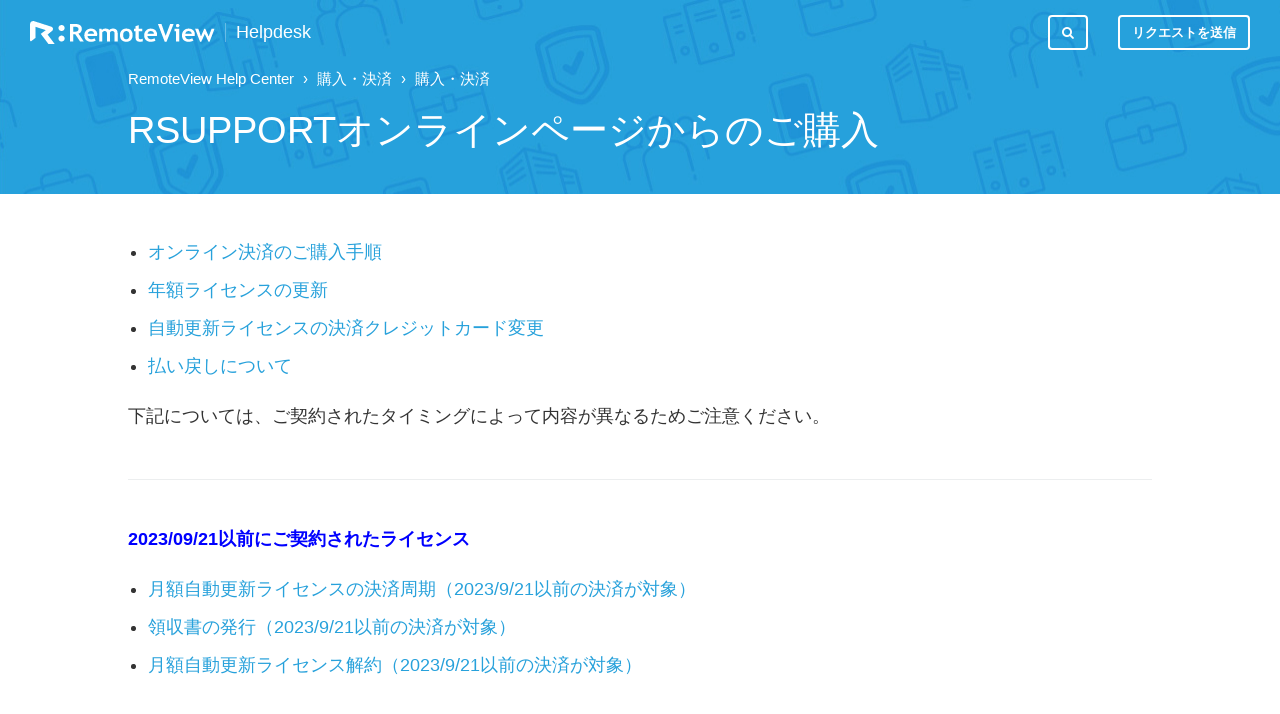

--- FILE ---
content_type: text/html; charset=utf-8
request_url: https://help.rview.com/hc/ja/articles/25999536696723-RSUPPORT%E3%82%AA%E3%83%B3%E3%83%A9%E3%82%A4%E3%83%B3%E3%83%9A%E3%83%BC%E3%82%B8%E3%81%8B%E3%82%89%E3%81%AE%E3%81%94%E8%B3%BC%E5%85%A5
body_size: 6983
content:
<!DOCTYPE html>
<html dir="ltr" lang="ja">
<head>
  <meta charset="utf-8" />
  <!-- v26897 -->


  <title>RSUPPORTオンラインページからのご購入 &ndash; RemoteView Help Center</title>

  <meta name="csrf-param" content="authenticity_token">
<meta name="csrf-token" content="hc:meta:server:G5tUeiNurHUoZTE5pBkJbpxvu2jGNxg-M5Y_wGUXx35qBiZFfKzxyC5HdlWijN2mZSYnCfpkAJx-EEXqAO9GwQ">

  <meta name="description" content="オンライン決済のご購入手順 年額ライセンスの更新 自動更新ライセンスの決済クレジットカード変更 払い戻しについて  下記については、ご契約されたタイミングによって内容が異なるためご注意ください。  2023/09/21以前にご契約されたライセンス ..." /><meta property="og:image" content="https://help.rview.com/hc/theming_assets/01HZKZ0QEPCEQ2BDJC9DV3KK71" />
<meta property="og:type" content="website" />
<meta property="og:site_name" content="RemoteView Help Center" />
<meta property="og:title" content="RSUPPORTオンラインページからのご購入" />
<meta property="og:description" content="オンライン決済のご購入手順
年額ライセンスの更新
自動更新ライセンスの決済クレジットカード変更
払い戻しについて

下記については、ご契約されたタイミングによって内容が異なるためご注意ください。

2023/09/21以前にご契約されたライセンス

月額自動更新ライセンスの決済周期（2023/9/21以前の決済が対象）
領収書の発行（2023/9/21以前の決済が対象）
月額自動更新ライセン..." />
<meta property="og:url" content="https://help.rview.com/hc/ja/articles/25999536696723" />
<link rel="canonical" href="https://help.rview.com/hc/ja/articles/25999536696723-RSUPPORT%E3%82%AA%E3%83%B3%E3%83%A9%E3%82%A4%E3%83%B3%E3%83%9A%E3%83%BC%E3%82%B8%E3%81%8B%E3%82%89%E3%81%AE%E3%81%94%E8%B3%BC%E5%85%A5">
<link rel="alternate" hreflang="ja" href="https://help.rview.com/hc/ja/articles/25999536696723-RSUPPORT%E3%82%AA%E3%83%B3%E3%83%A9%E3%82%A4%E3%83%B3%E3%83%9A%E3%83%BC%E3%82%B8%E3%81%8B%E3%82%89%E3%81%AE%E3%81%94%E8%B3%BC%E5%85%A5">
<link rel="alternate" hreflang="x-default" href="https://help.rview.com/hc/ja/articles/25999536696723-RSUPPORT%E3%82%AA%E3%83%B3%E3%83%A9%E3%82%A4%E3%83%B3%E3%83%9A%E3%83%BC%E3%82%B8%E3%81%8B%E3%82%89%E3%81%AE%E3%81%94%E8%B3%BC%E5%85%A5">

  <link rel="stylesheet" href="//static.zdassets.com/hc/assets/application-f34d73e002337ab267a13449ad9d7955.css" media="all" id="stylesheet" />
    <!-- Entypo pictograms by Daniel Bruce — www.entypo.com -->
    <link rel="stylesheet" href="//static.zdassets.com/hc/assets/theming_v1_support-e05586b61178dcde2a13a3d323525a18.css" media="all" />
  <link rel="stylesheet" type="text/css" href="/hc/theming_assets/1088949/360000311394/style.css?digest=48426990714003">

  <link rel="icon" type="image/x-icon" href="/hc/theming_assets/01HZKZ0QKQ6S0RA8S236A2QM83">

    <script src="//static.zdassets.com/hc/assets/jquery-ed472032c65bb4295993684c673d706a.js"></script>
    

  <meta name="viewport" content="width=device-width, initial-scale=1.0" />
<meta name="naver-site-verification" content="09d83a7372ecbcbce5f1dfb150fde386b2a519fb" />
<link rel="stylesheet" href="//maxcdn.bootstrapcdn.com/font-awesome/4.7.0/css/font-awesome.min.css" />
<link rel="stylesheet" href="/hc/theming_assets/01HZKZ0N9GEN9N8NRCKWK0EAHX" />
<link rel="stylesheet" href="/hc/theming_assets/01HZKZ0NPQE3GKRGRT1QHQFHPV" />
<link href="https://fonts.googleapis.com/css?family=Lato:100,100i,300,300i,400,400i,700,700i,900,900i" rel="stylesheet">
<style>
  html, body{
    font-family: Meiryo UI, Yu Gothic UI, meiryo, hiragino sans, Microsoft Yahei, SimSun, sans-serif
  }
</style>
<script>
  window._SETTINGS_ = {
    footer_privacy_statement: "360003409573",
    announcements_use: "yes" === 'yes',
    announcements_category_id: "360005185794",
    announcements_section_id: "1500000487062",
    update_section_id: "4416149366547",
  }
</script>
<script src="/hc/theming_assets/01HZKZ0NJ3C08Y5BVXH5XY0XKP"></script>
<script src="/hc/theming_assets/01HZKZ0NE36SZME758YQW5QJ37"></script>
<script src="/hc/theming_assets/01HZKZ0NV39M2GWV34SRFQWZVW"></script>

<!-- Google Tag Manager -->
<script>(function(w,d,s,l,i){w[l]=w[l]||[];w[l].push({'gtm.start':
new Date().getTime(),event:'gtm.js'});var f=d.getElementsByTagName(s)[0],
j=d.createElement(s),dl=l!='dataLayer'?'&l='+l:'';j.async=true;j.src=
'https://www.googletagmanager.com/gtm.js?id='+i+dl;f.parentNode.insertBefore(j,f);
})(window,document,'script','dataLayer','GTM-M2NGJ4N');</script>
<!-- End Google Tag Manager -->

  <script type="text/javascript" src="/hc/theming_assets/1088949/360000311394/script.js?digest=48426990714003"></script>
</head>
<body class="">
  
  
  

  <!-- Google Tag Manager (noscript) -->
<noscript><iframe src="https://www.googletagmanager.com/ns.html?id=GTM-M2NGJ4N"
height="0" width="0" style="display:none;visibility:hidden"></iframe></noscript>
<!-- End Google Tag Manager (noscript) -->

<div class="layout">
  <header class="topbar container" data-topbar>
    <div class="topbar__inner">
    <div class="topbar__logo-wrapper">
        <a href="https://rview.com/" class="topbar__logo">
            <img src="/hc/theming_assets/01HZKZ0QEPCEQ2BDJC9DV3KK71" alt="ロゴ" class="logo">
        </a>
        <a class="topbar__help-center-name" title="ホーム" href="/hc/ja">Helpdesk</a>
    </div>

    <div class="topbar__buttons">
        <button class="btn btn--topbar btn--toggle-search" data-toggle-search>
        <span class="fa fa-search"></span>
        </button>
    </div>

    <div class="search-box search-box--topbar" data-search-topbar>
        <form role="search" class="search" data-search="" data-instant="true" autocomplete="off" action="/hc/ja/search" accept-charset="UTF-8" method="get"><input type="hidden" name="utf8" value="&#x2713;" autocomplete="off" /><input type="search" name="query" id="query" placeholder="検索" autocomplete="off" aria-label="検索" />
<input type="submit" name="commit" value="検索" /></form>
    </div>

    <div class="search-mobile" data-search-mobile>
        <div class="container-inner">
        <form role="search" class="search-box search-box--mobile" data-search="" data-instant="true" autocomplete="off" action="/hc/ja/search" accept-charset="UTF-8" method="get"><input type="hidden" name="utf8" value="&#x2713;" autocomplete="off" /><input type="search" name="query" id="query" placeholder="検索" autocomplete="off" aria-label="検索" />
<input type="submit" name="commit" value="検索" /></form>
        </div>
    </div>

    <div class="topbar__controls" data-menu>
        <button class="btn btn--topbar btn--toggle-search btn--toggle-search hidden-xs hidden-sm hidden-md hidden" data-toggle-search>
        <span class="fa fa-search"></span>
        </button>
        <a class="btn btn--topbar submit-a-request" href="/hc/ja/requests/new">リクエストを送信</a>
        
    </div>
    </div>
  </header>


  <main role="main">
    <section class="hero-unit hero-unit--small hero-unit container" data-hero-unit>
    <div class="container-inner hero-unit__content" data-search-box>
        <div class="breadcrumbs-wrapper">
            
            <ol class="breadcrumbs">
  
    <li title="RemoteView Help Center">
      
        <a href="/hc/ja">RemoteView Help Center</a>
      
    </li>
  
    <li title="購入・決済">
      
        <a href="/hc/ja/categories/360000180513-%E8%B3%BC%E5%85%A5-%E6%B1%BA%E6%B8%88">購入・決済</a>
      
    </li>
  
    <li title="購入・決済">
      
        <a href="/hc/ja/sections/360000418873-%E8%B3%BC%E5%85%A5-%E6%B1%BA%E6%B8%88">購入・決済</a>
      
    </li>
  
</ol>

            
        </div>

        <h1 class="hero-unit__title">
             RSUPPORTオンラインページからのご購入
        </h1>
    </div>
</section>

<div class="container article-page">
    <div class="container-inner">
        <div class="article-page__container">
        <article class="article clearfix" itemscope itemtype="http://schema.org/Article">

            <div class="article__body markdown" itemprop="articleBody">
            <ul>
<li><a href="https://help.rview.com/hc/ja/articles/360002413534">オンライン決済のご購入手順</a></li>
<li><a href="https://help.rview.com/hc/ja/articles/25999982144659">年額ライセンスの更新</a></li>
<li><a href="https://help.rview.com/hc/ja/articles/26045248931091">自動更新ライセンスの決済クレジットカード変更</a></li>
<li><a href="https://help.rview.com/hc/ja/articles/360002413474">払い戻しについて</a></li>
</ul>
<p>下記については、ご契約されたタイミングによって内容が異なるためご注意ください。<br><br></p>
<hr>
<p><br><strong><span class="wysiwyg-color-blue">2023/09/21以前にご契約されたライセンス</span></strong></p>
<ul>
<li><a href="https://help.rview.com/hc/ja/articles/26045359872147">月額自動更新ライセンスの決済周期（2023/9/21以前の決済が対象）</a></li>
<li><a href="https://help.rview.com/hc/ja/articles/26045394525203">領収書の発行（2023/9/21以前の決済が対象）</a></li>
<li><a href="https://help.rview.com/hc/ja/articles/26045430283283">月額自動更新ライセンス解約（2023/9/21以前の決済が対象）</a></li>
</ul>
<p><br><strong><span class="wysiwyg-color-blue">2023/09/22以降にご契約されたライセンス</span></strong></p>
<ul>
<li><a href="https://help.rview.com/hc/ja/articles/20676853221395">自動更新ライセンスの決済周期（2023/9/22以降の決済から対象）</a></li>
<li><a href="https://help.rview.com/hc/ja/articles/20676908180755">領収書の発行（2023/9/22以降の決済から対象）</a></li>
<li><a href="https://help.rview.com/hc/ja/articles/20676941670163">月額/年額 自動更新ライセンス解約（2023/9/22以降の決済から対象）</a></li>
<li><a href="https://help.rview.com/hc/ja/articles/26045508242451">自動更新ライセンスの決済が失敗し、ご利用中のライセンスが停止した場合</a></li>
</ul>
            </div>
          
            <div class="article__attachments">
            
            </div>
        </article>

        
            <div class="article-votes article__wrapper">
            <div class="article-votes__question">この記事は役に立ちましたか？</div>
            <div class="article-votes__controls">
                <a class="btn btn--default article-vote article-vote--up" data-helper="vote" data-item="article" data-type="up" data-id="25999536696723" data-upvote-count="1" data-vote-count="3" data-vote-sum="-1" data-vote-url="/hc/ja/articles/25999536696723/vote" data-value="null" data-label="3人中1人がこの記事が役に立ったと言っています" data-selected-class="article-vote--voted" aria-selected="false" role="button" rel="nofollow" title="はい" href="#"></a>
                <a class="btn btn--default article-vote article-vote--down" data-helper="vote" data-item="article" data-type="down" data-id="25999536696723" data-upvote-count="1" data-vote-count="3" data-vote-sum="-1" data-vote-url="/hc/ja/articles/25999536696723/vote" data-value="null" data-label="3人中1人がこの記事が役に立ったと言っています" data-selected-class="article-vote--voted" aria-selected="false" role="button" rel="nofollow" title="いいえ" href="#"></a>
            </div>
            <div class="article-votes__count">
                <span class="article-vote-label" data-helper="vote" data-item="article" data-type="label" data-id="25999536696723" data-upvote-count="1" data-vote-count="3" data-vote-sum="-1" data-vote-url="/hc/ja/articles/25999536696723/vote" data-value="null" data-label="3人中1人がこの記事が役に立ったと言っています">3人中1人がこの記事が役に立ったと言っています</span>
            </div>
            <div class="article__share">
  <ul class="share">
    <li><a href="https://www.facebook.com/share.php?title=RSUPPORT%E3%82%AA%E3%83%B3%E3%83%A9%E3%82%A4%E3%83%B3%E3%83%9A%E3%83%BC%E3%82%B8%E3%81%8B%E3%82%89%E3%81%AE%E3%81%94%E8%B3%BC%E5%85%A5&u=https%3A%2F%2Fhelp.rview.com%2Fhc%2Fja%2Farticles%2F25999536696723-RSUPPORT%25E3%2582%25AA%25E3%2583%25B3%25E3%2583%25A9%25E3%2582%25A4%25E3%2583%25B3%25E3%2583%259A%25E3%2583%25BC%25E3%2582%25B8%25E3%2581%258B%25E3%2582%2589%25E3%2581%25AE%25E3%2581%2594%25E8%25B3%25BC%25E5%2585%25A5" class="share-facebook">Facebook</a></li>
    <li><a href="https://twitter.com/share?lang=ja&text=RSUPPORT%E3%82%AA%E3%83%B3%E3%83%A9%E3%82%A4%E3%83%B3%E3%83%9A%E3%83%BC%E3%82%B8%E3%81%8B%E3%82%89%E3%81%AE%E3%81%94%E8%B3%BC%E5%85%A5&url=https%3A%2F%2Fhelp.rview.com%2Fhc%2Fja%2Farticles%2F25999536696723-RSUPPORT%25E3%2582%25AA%25E3%2583%25B3%25E3%2583%25A9%25E3%2582%25A4%25E3%2583%25B3%25E3%2583%259A%25E3%2583%25BC%25E3%2582%25B8%25E3%2581%258B%25E3%2582%2589%25E3%2581%25AE%25E3%2581%2594%25E8%25B3%25BC%25E5%2585%25A5" class="share-twitter">Twitter</a></li>
    <li><a href="https://www.linkedin.com/shareArticle?mini=true&source=RemoteView&title=RSUPPORT%E3%82%AA%E3%83%B3%E3%83%A9%E3%82%A4%E3%83%B3%E3%83%9A%E3%83%BC%E3%82%B8%E3%81%8B%E3%82%89%E3%81%AE%E3%81%94%E8%B3%BC%E5%85%A5&url=https%3A%2F%2Fhelp.rview.com%2Fhc%2Fja%2Farticles%2F25999536696723-RSUPPORT%25E3%2582%25AA%25E3%2583%25B3%25E3%2583%25A9%25E3%2582%25A4%25E3%2583%25B3%25E3%2583%259A%25E3%2583%25BC%25E3%2582%25B8%25E3%2581%258B%25E3%2582%2589%25E3%2581%25AE%25E3%2581%2594%25E8%25B3%25BC%25E5%2585%25A5" class="share-linkedin">LinkedIn</a></li>
  </ul>

</div>
            </div>
        

        <div class="row clearfix article-page__related">
            
            <div class="column column--sm-6">
                <section class="section-articles">
                    <h3 class="section-articles__title">このセクションの記事</h3>
                    <ul class="section-articles__list">
                        
                        <li class="section-articles__item">
                            <a href="/hc/ja/articles/25999536696723-RSUPPORT%E3%82%AA%E3%83%B3%E3%83%A9%E3%82%A4%E3%83%B3%E3%83%9A%E3%83%BC%E3%82%B8%E3%81%8B%E3%82%89%E3%81%AE%E3%81%94%E8%B3%BC%E5%85%A5" class="section-articles__link is-active">RSUPPORTオンラインページからのご購入</a>
                        </li>
                        
                        <li class="section-articles__item">
                            <a href="/hc/ja/articles/25999507297299-%E8%B2%A9%E5%A3%B2%E5%BA%97%E6%A7%98%E3%81%8B%E3%82%89%E3%81%AE%E3%81%94%E8%B3%BC%E5%85%A5" class="section-articles__link ">販売店様からのご購入</a>
                        </li>
                        
                        <li class="section-articles__item">
                            <a href="/hc/ja/articles/26045508242451-%E8%87%AA%E5%8B%95%E6%9B%B4%E6%96%B0%E3%83%A9%E3%82%A4%E3%82%BB%E3%83%B3%E3%82%B9%E3%81%AE%E6%B1%BA%E6%B8%88%E3%81%8C%E5%A4%B1%E6%95%97%E3%81%97-%E3%81%94%E5%88%A9%E7%94%A8%E4%B8%AD%E3%81%AE%E3%83%A9%E3%82%A4%E3%82%BB%E3%83%B3%E3%82%B9%E3%81%8C%E5%81%9C%E6%AD%A2%E3%81%97%E3%81%9F%E5%A0%B4%E5%90%88" class="section-articles__link ">自動更新ライセンスの決済が失敗し、ご利用中のライセンスが停止した場合</a>
                        </li>
                        
                        <li class="section-articles__item">
                            <a href="/hc/ja/articles/26045430283283-%E6%9C%88%E9%A1%8D%E8%87%AA%E5%8B%95%E6%9B%B4%E6%96%B0%E3%83%A9%E3%82%A4%E3%82%BB%E3%83%B3%E3%82%B9%E8%A7%A3%E7%B4%84-2023-9-21%E4%BB%A5%E5%89%8D%E3%81%AE%E6%B1%BA%E6%B8%88%E3%81%8C%E5%AF%BE%E8%B1%A1" class="section-articles__link ">月額自動更新ライセンス解約（2023/9/21以前の決済が対象）</a>
                        </li>
                        
                        <li class="section-articles__item">
                            <a href="/hc/ja/articles/26045394525203-%E9%A0%98%E5%8F%8E%E6%9B%B8%E3%81%AE%E7%99%BA%E8%A1%8C-2023-9-21%E4%BB%A5%E5%89%8D%E3%81%AE%E6%B1%BA%E6%B8%88%E3%81%8C%E5%AF%BE%E8%B1%A1" class="section-articles__link ">領収書の発行（2023/9/21以前の決済が対象）</a>
                        </li>
                        
                        <li class="section-articles__item">
                            <a href="/hc/ja/articles/26045359872147-%E6%9C%88%E9%A1%8D%E8%87%AA%E5%8B%95%E6%9B%B4%E6%96%B0%E3%83%A9%E3%82%A4%E3%82%BB%E3%83%B3%E3%82%B9%E3%81%AE%E6%B1%BA%E6%B8%88%E5%91%A8%E6%9C%9F-2023-9-21%E4%BB%A5%E5%89%8D%E3%81%AE%E6%B1%BA%E6%B8%88%E3%81%8C%E5%AF%BE%E8%B1%A1" class="section-articles__link ">月額自動更新ライセンスの決済周期（2023/9/21以前の決済が対象）</a>
                        </li>
                        
                        <li class="section-articles__item">
                            <a href="/hc/ja/articles/26045248931091-%E8%87%AA%E5%8B%95%E6%9B%B4%E6%96%B0%E3%83%A9%E3%82%A4%E3%82%BB%E3%83%B3%E3%82%B9%E3%81%AE%E6%B1%BA%E6%B8%88%E3%82%AF%E3%83%AC%E3%82%B8%E3%83%83%E3%83%88%E3%82%AB%E3%83%BC%E3%83%89%E5%A4%89%E6%9B%B4" class="section-articles__link ">自動更新ライセンスの決済クレジットカード変更</a>
                        </li>
                        
                        <li class="section-articles__item">
                            <a href="/hc/ja/articles/25999982144659-%E5%B9%B4%E9%A1%8D%E3%83%A9%E3%82%A4%E3%82%BB%E3%83%B3%E3%82%B9%E3%81%AE%E6%9B%B4%E6%96%B0" class="section-articles__link ">年額ライセンスの更新</a>
                        </li>
                        
                        <li class="section-articles__item">
                            <a href="/hc/ja/articles/20676941670163-%E6%9C%88%E9%A1%8D-%E5%B9%B4%E9%A1%8D-%E8%87%AA%E5%8B%95%E6%9B%B4%E6%96%B0%E3%83%A9%E3%82%A4%E3%82%BB%E3%83%B3%E3%82%B9%E8%A7%A3%E7%B4%84-2023-9-22%E4%BB%A5%E9%99%8D%E3%81%AE%E6%B1%BA%E6%B8%88%E3%81%8B%E3%82%89%E5%AF%BE%E8%B1%A1" class="section-articles__link ">月額/年額 自動更新ライセンス解約（2023/9/22以降の決済から対象）</a>
                        </li>
                        
                        <li class="section-articles__item">
                            <a href="/hc/ja/articles/20676908180755-%E9%A0%98%E5%8F%8E%E6%9B%B8%E3%81%AE%E7%99%BA%E8%A1%8C-2023-9-22%E4%BB%A5%E9%99%8D%E3%81%AE%E6%B1%BA%E6%B8%88%E3%81%8B%E3%82%89%E5%AF%BE%E8%B1%A1" class="section-articles__link ">領収書の発行（2023/9/22以降の決済から対象）</a>
                        </li>
                        
                    </ul>
                    
                    <a href="/hc/ja/sections/360000418873-%E8%B3%BC%E5%85%A5-%E6%B1%BA%E6%B8%88" class="btn btn--default">もっと見る</a>
                    
                </section>
            </div>
            
            <div class="column column--sm-6">
            <div data-recent-articles></div>
            </div>
        </div>
        </div>
    </div>
</div>

  </main>

  </div>
<!-- /.layout -->
<footer class="footer container">
  <div class="container-inner footer__inner">
    <div class="footer__copyright">
    <div class="footer__logo">
        <span class="footer__logo-r">Rsupport</span>
        <span class="footer__logo-name">Helpdesk</span>
    </div>
    
    <script type="template/html" data-json-url="/hc/theming_assets/01HZKZ0R1KJF7A1TJPNBF3WZBP">
        <%= &content =%>
    </script>
    
    <div class="footer__bottom">
        〒105-0021 東京都港区東新橋2-3-3 ルオーゴ汐留 10階<br>
         © RSUPPORT Co., LTD. All Rights Reserved.
    </div>
    </div>

    
    <div class="dropdown footer__language-selector" aria-haspopup="true">
        <button type="button" class="footer_dropdown_btn btn btn--default">
        日本語
        </button>
        <div class="footer_dropdown" role="menu" aria-expanded="false">
        
            <a href="/hc/change_language/en-us?return_to=%2Fhc%2Fen-us" dir="ltr" rel="nofollow" role="menuitem">
            English (US)
            </a>
        
            <a href="/hc/change_language/ko?return_to=%2Fhc%2Fko" dir="ltr" rel="nofollow" role="menuitem">
            한국어
            </a>
        
        </div>
    </div>
    
  </div>
</footer>
<a href="#" class="scroll-to-top fa fa-angle-up" data-scroll-to-top></a>



  <!-- / -->

  
  <script src="//static.zdassets.com/hc/assets/ja.dab7145c93f6aa6cbfac.js"></script>
  

  <script type="text/javascript">
  /*

    Greetings sourcecode lurker!

    This is for internal Zendesk and legacy usage,
    we don't support or guarantee any of these values
    so please don't build stuff on top of them.

  */

  HelpCenter = {};
  HelpCenter.account = {"subdomain":"help-rsup","environment":"production","name":"RSUPPORT Inc."};
  HelpCenter.user = {"identifier":"da39a3ee5e6b4b0d3255bfef95601890afd80709","email":null,"name":"","role":"anonymous","avatar_url":"https://assets.zendesk.com/hc/assets/default_avatar.png","is_admin":false,"organizations":[],"groups":[]};
  HelpCenter.internal = {"asset_url":"//static.zdassets.com/hc/assets/","web_widget_asset_composer_url":"https://static.zdassets.com/ekr/snippet.js","current_session":{"locale":"ja","csrf_token":"hc:hcobject:server:ZA5Hz29L8eo780gCr_3gEeYgds8nAKNSXBUSNFFK470VkzXwMImsVz3RD26paDTZH2nqrhtTu_ARk2geNLJiAg","shared_csrf_token":null},"usage_tracking":{"event":"article_viewed","data":"[base64]--0356712c71c0eb51e099f5406eebfd070caa3f7b","url":"https://help.rview.com/hc/activity"},"current_record_id":"25999536696723","current_record_url":"/hc/ja/articles/25999536696723-RSUPPORT%E3%82%AA%E3%83%B3%E3%83%A9%E3%82%A4%E3%83%B3%E3%83%9A%E3%83%BC%E3%82%B8%E3%81%8B%E3%82%89%E3%81%AE%E3%81%94%E8%B3%BC%E5%85%A5","current_record_title":"RSUPPORTオンラインページからのご購入","current_text_direction":"ltr","current_brand_id":360000311394,"current_brand_name":"RemoteView","current_brand_url":"https://help-rv.zendesk.com","current_brand_active":true,"current_path":"/hc/ja/articles/25999536696723-RSUPPORT%E3%82%AA%E3%83%B3%E3%83%A9%E3%82%A4%E3%83%B3%E3%83%9A%E3%83%BC%E3%82%B8%E3%81%8B%E3%82%89%E3%81%AE%E3%81%94%E8%B3%BC%E5%85%A5","show_autocomplete_breadcrumbs":true,"user_info_changing_enabled":false,"has_user_profiles_enabled":false,"has_end_user_attachments":true,"user_aliases_enabled":false,"has_anonymous_kb_voting":true,"has_multi_language_help_center":true,"show_at_mentions":false,"embeddables_config":{"embeddables_web_widget":false,"embeddables_help_center_auth_enabled":false,"embeddables_connect_ipms":false},"answer_bot_subdomain":"static","gather_plan_state":"subscribed","has_article_verification":true,"has_gather":true,"has_ckeditor":false,"has_community_enabled":false,"has_community_badges":true,"has_community_post_content_tagging":false,"has_gather_content_tags":true,"has_guide_content_tags":true,"has_user_segments":true,"has_answer_bot_web_form_enabled":false,"has_garden_modals":false,"theming_cookie_key":"hc-da39a3ee5e6b4b0d3255bfef95601890afd80709-2-preview","is_preview":false,"has_search_settings_in_plan":true,"theming_api_version":1,"theming_settings":{"body_bg":"#fff","brand_primary":"rgba(39, 161, 219, 1)","brand_secondary":"#12b886","text_color":"#333","link_color":"rgba(39, 161, 219, 1)","font_size_base":"15px","line_height_base":"1.5","button_color_1":"rgba(39, 161, 219, 1)","button_color_2":"#fff","hero_unit_bg":"rgba(39, 161, 219, 1)","hero_unit_mask_bg":"#1f3249","hero_unit_mask_opacity":"0.4","hero_homepage_bg":"/hc/theming_assets/01HZKZ0Q9PV3SF79CS55G7PYXP","hero_title":"어떤 도움이 필요하세요?","logo":"/hc/theming_assets/01HZKZ0QEPCEQ2BDJC9DV3KK71","logo_height":"24px","favicon":"/hc/theming_assets/01HZKZ0QKQ6S0RA8S236A2QM83","border_radius_base":"4px","toggle_custom_blocks":"no","toggle_promoted_articles":"no","toggle_category_list":"yes","brand_info":"#5bc0de","brand_success":"#2995fa","brand_warning":"#fad782","brand_danger":"#ff5252","icon_height":"80px","topbar_bg":"rgba(39, 161, 219, 1)","topbar_text_color":"#fff","topbar_link_color":"#fff","footer_bg":"#fff","footer_text_color":"#999","footer_link_color":"#999","footer_social_link_color":"#bbc3cc","footer_social_icon_height":"16px","facebook_url":"https://www.facebook.com/RSUPPORTKOREA/","twitter_url":"https://twitter.com/rsupport","google_plus_url":" ","linkedin_url":" ","youtube_url":"https://www.youtube.com/channel/UC9jH_ZCdZ3YhpWONTktInjg","pinterest_url":" ","instagram_url":" ","word_product_name":"RemoteView","product_site_url":"https://rview.com/","header_label_html_use":"yes","header_label_html":"/hc/theming_assets/01HZKZ0QSB4JBD16CJYZG6ES0J","header_banner_html_use":"yes","header_banner_html":"/hc/theming_assets/01HZKZ0QY03KYG51D5RWJM18J7","footer_label_html_use":"yes","footer_label_html":"/hc/theming_assets/01HZKZ0R1KJF7A1TJPNBF3WZBP","downloads_document_json":"/hc/theming_assets/01K5ANV71E2NCKR4QZ9A7RT0TD","downloads_program_json":"/hc/theming_assets/01JMXYX5CAFN7YZRDGDYJRDJK7","youtube_videos_json":"/hc/theming_assets/01HZKZ0RDMCDRDNG45H69FM61C","footer_privacy_statement":"360003409573","footer_terms_of_use":"360003409633","announcements_use":"yes","announcements_category_id":"360005185794","announcements_section_id":"1500000487062","update_use":"yes","update_category_id":"4416149361043","update_section_id":"4416149366547"},"has_pci_credit_card_custom_field":true,"help_center_restricted":false,"is_assuming_someone_else":false,"flash_messages":[],"user_photo_editing_enabled":true,"user_preferred_locale":"en-us","base_locale":"ja","login_url":"https://help-rsup.zendesk.com/access?locale=ja\u0026brand_id=360000311394\u0026return_to=https%3A%2F%2Fhelp.rview.com%2Fhc%2Fja%2Farticles%2F25999536696723-RSUPPORT%25E3%2582%25AA%25E3%2583%25B3%25E3%2583%25A9%25E3%2582%25A4%25E3%2583%25B3%25E3%2583%259A%25E3%2583%25BC%25E3%2582%25B8%25E3%2581%258B%25E3%2582%2589%25E3%2581%25AE%25E3%2581%2594%25E8%25B3%25BC%25E5%2585%25A5","has_alternate_templates":true,"has_custom_statuses_enabled":true,"has_hc_generative_answers_setting_enabled":true,"has_generative_search_with_zgpt_enabled":false,"has_suggested_initial_questions_enabled":false,"has_guide_service_catalog":true,"has_service_catalog_search_poc":false,"has_service_catalog_itam":false,"has_csat_reverse_2_scale_in_mobile":false,"has_knowledge_navigation":false,"has_unified_navigation":false,"has_unified_navigation_eap_access":true,"has_csat_bet365_branding":false,"version":"v26897","dev_mode":false};
</script>

  
  <script src="//static.zdassets.com/hc/assets/moment-3b62525bdab669b7b17d1a9d8b5d46b4.js"></script>
  <script src="//static.zdassets.com/hc/assets/hc_enduser-3fe137bd143765049d06e1494fc6f66f.js"></script>
  
  
</body>
</html>